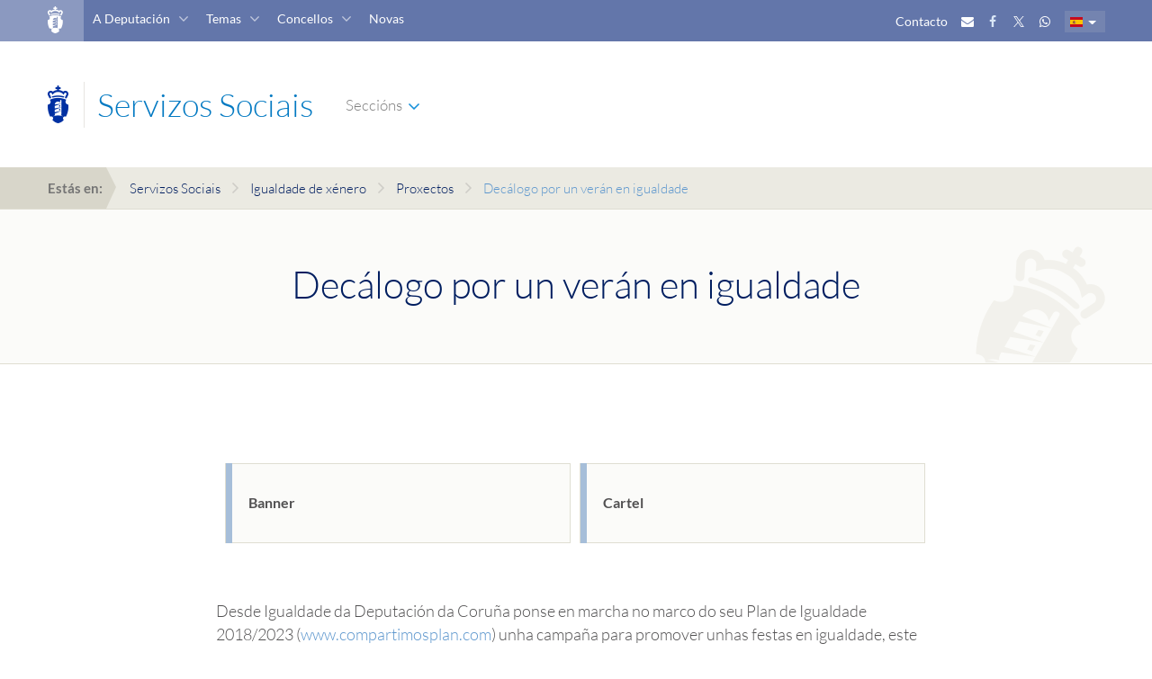

--- FILE ---
content_type: text/html; charset=UTF-8
request_url: https://www.dacoruna.gal/servizos-sociais/area-igualdade/proxectos/decalogo-por-un-veran-igualdade
body_size: 9128
content:
<!DOCTYPE html>
<html  class="no-js" lang="ga">

<head>
  <meta charset="utf-8">
  <meta http-equiv="x-ua-compatible" content="ie=edge">
  <title>
    Decálogo por un verán en igualdade  </title>
  <meta name="description" content="">
  <meta name="viewport" content="width=device-width, initial-scale=1">
  <link rel="icon" href="/themes/nuevo-diseno/images/favicon/favicon.ico" sizes="any">
  <link rel="icon" href="/themes/nuevo-diseno/images/favicon/favicon.svg" type="image/svg+xml">
  <link rel="apple-touch-icon" href="/themes/nuevo-diseno/images/favicon/apple-touch-icon.png">
  <link href="/themes/nuevo-diseno/fonts/lato.css" rel="stylesheet" />

  <script type="text/javascript" src="/themes/nuevo-diseno/js/vendor/jquery.min.js"></script>
  <script type="text/javascript" nonce="aWwR_OJtHr9AzQkUmB58RwAAAVc">
    $=jQuery.noConflict();
    jq19=$;
  </script>

  <script type="text/javascript" src="/themes/nuevo-diseno/js/vendor/popper.min.js"></script>
  <script type="text/javascript"   src="/themes/nuevo-diseno/js/vendor/bootstrap.min.js"></script>

  <link rel="stylesheet" href="/themes/nuevo-diseno/css/application.css" />
  <script type="text/javascript" src="/themes/nuevo-diseno/js/vendor/owl.carousel.min.js"></script>
  <script type="text/javascript" src="/themes/nuevo-diseno/js/vendor/affix.min.js"></script>
  <script type="text/javascript" src="/themes/nuevo-diseno/js/vendor/jquery.waypoints.min.js"></script>
  <script type="text/javascript" src="/themes/nuevo-diseno/js/vendor/jquery.mmenu.js"></script>
  <script type="text/javascript" src="/themes/nuevo-diseno/js/vendor/chosen.jquery.min.js"></script>
  <script type="text/javascript" src="/themes/nuevo-diseno/js/vendor/bootstrap-datepicker.min.js"></script>
  <script type="text/javascript" src="/themes/nuevo-diseno/js/locales/bootstrap-datepicker.es.min.js"></script>
  <script type="text/javascript" src="/themes/nuevo-diseno/js/locales/bootstrap-datepicker.ga.min.js"></script>
  <script type="text/javascript" src="/themes/nuevo-diseno/js/application.js"></script>

<!-- Matomo -->
<!-- Matomo -->
<script type="text/javascript" nonce="aWwR_OJtHr9AzQkUmB58RwAAAVc">
  var _paq = window._paq = window._paq || [];
  /* tracker methods like "setCustomDimension" should be called before "trackPageView" */
  _paq.push(["setDocumentTitle", document.domain + "/" + document.title]);
  // _paq.push(["setCookieDomain", "*.www.dacoruna.gal"]);
  _paq.push(["setCookieDomain", "*.dacoruna.gal"]);
  _paq.push(['trackPageView']);
  _paq.push(['enableLinkTracking']);
  (function() {
    var u="//analitica.dacoruna.gal/";
    _paq.push(['setTrackerUrl', u+'matomo.php']);
    _paq.push(['setSiteId', '2']);
    var d=document, g=d.createElement('script'), s=d.getElementsByTagName('script')[0];
    g.async=true; g.src=u+'matomo.js'; s.parentNode.insertBefore(g,s);
  })();
<!-- End Matomo Code -->

  $(document).ready(function(){
    $("a[href*='download_file']").each(function(){$(this).addClass("matomo_download"); } );
  });
// }
</script>
<!-- End Matomo Code -->

  
<meta http-equiv="content-type" content="text/html; charset=UTF-8" />
<title>Deputación de A Coruña :: Decálogo por un verán en igualdade</title>
<meta name="description" content="" />

<script type="text/javascript" nonce="aWwR_OJtHr9AzQkUmB58RwAAAVc">
var CCM_DISPATCHER_FILENAME = '/index.php';var CCM_CID = 14263;var CCM_EDIT_MODE = false;var CCM_ARRANGE_MODE = false;var CCM_IMAGE_PATH = "/concrete/images";
var CCM_TOOLS_PATH = "/index.php/tools/required";
var CCM_BASE_URL = "https://www.dacoruna.gal";
var CCM_REL = "";

</script>

<link rel="stylesheet" type="text/css" href="/blocks/page_list/templates/lista-apartados/styles/view.css">
<link rel="stylesheet" type="text/css" href="/blocks/page_list/templates/lista-apartados/styles/iconos.css">
<script type="text/javascript" src="/blocks/page_list/templates/lista-apartados/javascript/view.js"></script>
<script type="text/javascript" src="/blocks/page_list/templates/lista-apartados/javascript/selectivizr-min.js"></script>
<link rel="stylesheet" type="text/css" href="/blocks/search/templates/busqueda-seccion/view.css" />
<link rel="stylesheet" type="text/css" href="/blocks/cuadro_texto/view.css" />
<script type="text/javascript" src="/blocks/cuadro_texto/view.js"></script>
<script type="text/javascript" src="/blocks/cuadro_texto/js/jquery.backgroundSize.js"></script>
<script type="text/javascript" src="/blocks/search/templates/live-search/view.js"></script>
<link rel="stylesheet" type="text/css" href="/blocks/search/templates/live-search/css/busqueda.css" />
<link rel="stylesheet" type="text/css" href="/blocks/autonav/templates/menu-navegacion-portada-seccion/view.css" />
<link rel="stylesheet" type="text/css" href="/blocks/autonav/templates/nuevo-diseno-menu-lateral/view.css" />
<link rel="stylesheet" type="text/css" href="/blocks/content/templates/menu-global/view.css" />
<link rel="stylesheet" type="text/css" href="/packages/multiple_domains/blocks/multiple_domains_autonav/templates/menu-navegacion-portada-seccion/view.css" />
<link rel="stylesheet" type="text/css" href="/blocks/content/templates/ancho/view.css" />

</head>
<body class=" estilo-home estilo-servizos-sociais estilo-area-igualdade estilo-proxectos estilo-decalogo-por-un-veran-igualdade estilo-home-servizos-sociais-area-igualdade-proxectos-decalogo-por-un-veran-igualdade "   >

    <div class="wrapper">

    <header class="c-header--module">
  <div class="c-header--overlay c-header--overlay-blue">
  <div class="container">
    <div class="row">
      <div class="col-xs-48 u-vertically--align">
        <div class="c-header__logo">
          <a href="https://www.dacoruna.gal" title="Ir a Deputación">
            <img src="/themes/nuevo-diseno/images/deputacion.png" alt="Deputación Coruña" class="positive" />
            <img src="/themes/nuevo-diseno/images/deputacion_negative.png" alt="Deputación Coruña" class="negative" />
            <img src="/themes/nuevo-diseno/images/deputacion_white.png" alt="Deputación Coruña" class="white" />
          </a>
        </div>

        <div class="c-header__links">
          <div class="c-main__header_links">
  <div class="u-inline-block">
          <a href="https://www.dacoruna.gal/direct/listin-telefonico" title="Ir a Contacto">Contacto</a>
    <a href="https://www.dacoruna.gal/correo" title="Ir a Correo"><i class="fa fa-envelope" aria-hidden="true"></i></a>
    <a href="https://www.facebook.com/DeputacionCoruna" title="Ir a Facebook"><i class="fa fa-facebook" aria-hidden="true"></i></a>
    <a href="https://twitter.com/DepuCoruna" title="Ir a Twitter"><i class="fa fa-twitter" aria-hidden="true"></i></a>
    <a href="https://www.dacoruna.gal/whatsapp" title="Ir a Whatsapp"><i class="fa fa-whatsapp" aria-hidden="true"></i></a>
   <!-- 
   <a class="c-header__search" data-backdrop="false" href="#" data-toggle="modal" data-target="#c-live__search" title="Abrir buscador"><img src="/themes/nuevo-diseno/images/lupa_buscador.png"></a>

   -->
  </div>

  <div id="lang-selector" class="c-language__selector">
  <div class="dropdown">
    <a class="dropdown-toggle" title="Mostrar idiomas" type="button" id="language-selector" data-toggle="dropdown" aria-haspopup="true" aria-expanded="true">
                <img class="lang-es" src="/themes/nuevo-diseno/images/bandera_es.png" alt="Castellano">
          <span class="caret"></span>
    </a>

    <ul class="dropdown-menu" aria-labelledby="language-selector">
      <li>
        <a  href="#" title="Ir a Castellano">
                       <img class="lang-gl" src="/themes/nuevo-diseno/images/bandera_ga.png" alt="Galego">
                </a>
      </li>
    </ul>
  </div>
</div>

</div>
<div class="visible-xs hidden-md">

</div>
          <div class="c-header__main_link">
            <a href="https://www.dacoruna.gal" title="Ir a Deputación">
              Deputacion da Coruña
            </a>
          </div>

          <div class="c-header__information">
            <a class="c-header__show_information" href="#" title="Mostrar información extra">!</a>
          </div>

          <div class="c-header__main_search">
  <a class="c-header__search" data-backdrop="false" href="#" title="Abrir buscador" data-toggle="modal" data-target="#c-live__search"><img src="/themes/nuevo-diseno/images/lupa_buscador.png"></a>
</div>


          <div class="c-header__nav">
            <nav class="bottom-links">
              <button class="hamburger hamburger--spring" type="button">
                <span class="hamburger-box">
                  <span class="hamburger-inner"></span>
                </span>
              </button>

              <ul>
                <li class="with--children">
                  <a href="#" title="Ir a Deputación">A Deputación</a>
                  <div class="c-nav__second_level">
                    <div class="container u-container--nav">
                      
	<div class='bloque-contenido menu-global'><div class="c-nav__columns"><div class="c-nav__column"><ul><li><a title="Organización" href="https://www.dacoruna.gal/organizacion/">Organización</a><ul><li><a title="Órganos de goberno" href="https://www.dacoruna.gal/organizacion/deputados#/">Órganos de Goberno</a></li><li><a title="Grupos Políticos" href="https://www.dacoruna.gal/organizacion/grupos-politicos/">Grupos Políticos</a></li><li><a href="https://www.cciacoruna.com/index.php?idioma=gl">Consorcio Provincial Contraincendios</a></li></ul></li></ul></div><div class="c-nav__column"><ul><li><a title="Economía e facenda" href="https://www.dacoruna.gal/economia-facenda/">Economía e Facenda</a><ul><li><a title="Orzamentos e modificacións" href="https://www.dacoruna.gal/economia-facenda/orzamentos-e-modificacins/">Orzamentos</a></li><li><a title="Orzamentos e modificacións" href="https://www.dacoruna.gal/economia-facenda/conta-xeral/">Conta xeral</a></li><li><a title="Control financeiro" href="https://www.dacoruna.gal/economia-facenda/control-financeiro/">Control financeiro</a></li><li><a title="Informes" href="https://www.dacoruna.gal/economia-facenda/informes/">Informes</a></li><li><a title="Documentos" href="https://www.dacoruna.gal/economia-facenda/documentos/">Documentos</a></li><li><a title="Consorcio Provincial contra Incendios e Salvamento da Coruña" href="https://www.dacoruna.gal/economia-facenda/consorcio-provincial-contra-incendios-e-salvamento-da-coruna/">Outros Entes</a></li><li><a href="/economia-facenda/fondos-europe/" title="Fondos Europeos">Fondos Next Generation</a></li></ul></li></ul></div><div class="c-nav__column"><ul><li><a title="Ir a Sede Electrónica" href="https://sede.dacoruna.gal">Sede Electrónica</a></li><li><a title="Ir a BOP" href="https://bop.dacoruna.gal">BOP</a></li></ul></div><div class="c-nav__column"><ul><li><a title="Actas dos Órganos Colexiados" href="https://www.dacoruna.gal/documentacion/actas-dos-organos-colexiados/">Actas</a></li><li><a href="https://plenos.dacoruna.gal/" target="_blank">Mediateca: Plenos</a></li><li><a title="Ordenanzas e Regulamentos" href="https://sede.dacoruna.gal/sxc/gl/portal_transparencia/Relevancia_Juridica/Normativa/OrdenanzasyReglamentos/OrdenanzasyReglamentos.html">Ordenanzas</a></li><li><a title="Impresos Oficiais" href="https://www.dacoruna.gal/documentacion/impresos-oficiais/">Impresos Oficiais</a></li><li><a title="Imaxe corporativa" href="https://www.dacoruna.gal/documentacion/logos/">Imaxe Corporativa</a></li></ul></div><div class="c-nav__column"><ul><li><a title="Formación" href="https://www.dacoruna.gal/formacion/">Formación</a></li><li><a title="Recursos Humanos" href="/recursos-humanos/">Recursos Humanos</a><ul><li style="display: inline !important;"><a title="Selección de Personal Temporal" href="/recursos-humanos/documentos/">Selección de persoal temporal</a></li><li><a title="Oferta de emprego público" href="https://dacoruna.convoca.online/">Oferta de emprego público</a></li><li style="display: inline !important;"><a title="RPT, cadro de persoal e organigrama" href="/recursos-humanos/rpt-cadro-persoal-e-organigrama/">RPT, cadro de persoal e organigrama</a></li></ul></li></ul></div><div class="c-nav__column"><ul><li><a title="Contratación" href="https://www.dacoruna.gal/contratacion/">Contratación</a><ul><li><a title="Perfil do Contratante" href="https://www.dacoruna.gal/contratacion/perfil-do-contratante/">Perfil del contratante</a></li><li><a title="Documentos" href="https://www.dacoruna.gal/contratacion/documentos/">Pregos tipo e documentos</a> </li></ul></li><li><a title="Ir a Portal de Transparencia" href="https://sede.dacoruna.gal/gl/portal_transparencia/">Transparencia</a></li><li><a title="Atención á Cidadanía" href="https://www.dacoruna.gal/atencion-cidada">Atención cidadá</a></li></ul></div></div><script type="text/javascript">// <![CDATA[
$(document).ready(function() {
  $('.c-main__header_links a:contains("Contacto")').attr('href', 'https://www.dacoruna.gal/direct/listin-telefonico');

});
// ]]></script></div><script type="text/javascript" nonce="aWwR_OJtHr9AzQkUmB58RwAAAVc">
$(document).ready(function(){
	if (typeof enlaceCorregidoMenuGlobal=='undefined'){
		$(".bloque-contenido a").not('[href^="http"],[href^="https"],[href^="mailto:"],[href^="#"]').each(function() {
	      $(this).attr('href', function(index, value) {
	          if (typeof value != 'undefined') {
								if (value.substr(0,1) !== "/") {
		              value = window.location.pathname + value;
		          	}
							}
	          return "https://www.dacoruna.gal" + value;
	      });
	  });
		$(".bloque-contenido.menu-global a").each(function(){
			$(this).attr('href', function(index, value) {
				inicioQueryString='?';
				marcador="";
				if (value.indexOf('?') > -1) {
				   inicioQueryString="&";
				}
				// si hay hash
				if (value.indexOf('#') > -1) {
					separador=value.split("#");
					value=separador[0];
					marcador="#"+separador[1];
				}

				return value+inicioQueryString+marcador;
			});


		});
		enlaceCorregidoMenuGlobal=true;
	}
});

$(document).ready(function() {
  var paginaActualDominio = window.location.hostname;
  var urlNuevoDominio = new URL("https://www.dacoruna.gal");
  var nuevoDominio = urlNuevoDominio.hostname;
  
  console.log("Dominio:"+"https://www.dacoruna.gal");
  $('.menu-global a').each(function() {
    var enlace = $(this).attr('href');
    if (enlace) {
      try {
        var urlEnlace = new URL(enlace);
        if (urlEnlace.hostname === paginaActualDominio) {
          urlEnlace.hostname = nuevoDominio;
          $(this).attr('href', urlEnlace.toString());
        }
      } catch (e) {
        // Si el enlace no es una URL válida, lo ignoramos
      }
    }
  });
});

</script>
                    </div>
                  </div>
                </li>

                <li class="with--children">
                  <a href="#" title="Ir a Temas">Temas</a>
                  <div class="c-nav__second_level">
                    <div class="container u-container--nav">
                      
	<div class='bloque-contenido menu-global'><div class="c-nav__columns"><div class="c-nav__column"><ul><li><a title="Servizos Sociais" href="https://www.dacoruna.gal/servizos-sociais/">Servizos Sociais</a><ul><li><a title="Servizos Sociais Municipais" href="https://www.dacoruna.gal/servizos-sociais/servizos-sociais-municipais/">Servizos Sociais Municipais</a></li><li><a title="Subvencións nominativas" href="https://www.dacoruna.gal/servizos-sociais/subvencions-nominativas/">Subvencións</a></li><li><a title="Impresos e Documentación" href="https://www.dacoruna.gal/servizos-sociais/impresos-e-documentacion/">Documentación</a></li></ul></li><li><a title="Área de Igualdade" href="https://www.dacoruna.gal/servizos-sociais/area-igualdade/">Igualdade</a><ul><li><a title="Proxectos" href="https://www.dacoruna.gal/servizos-sociais/area-igualdade/proxectos/">Proxectos</a></li><li><a title="Premios e Concursos" href="https://www.dacoruna.gal/servizos-sociais/area-igualdade/premios-e-concursos/">Premios e concursos</a></li></ul></li><li><a title="Memoria diversa" href="https://www.dacoruna.gal/servizos-sociais/area-igualdade/proxectos/iv-congreso-memoria-diversa/">Memoria diversa</a></li></ul></div><div class="c-nav__column"><ul><li><a title="Servizos Tributarios" href="https://www.dacoruna.gal/servizos-tributarios/">Servizos Tributarios</a><ul><li><a title="Normativa" href="https://www.dacoruna.gal/servizos-tributarios/normativa/">Normativa</a></li><li><a title="Oficina Virtual" href="https://www.dacoruna.gal/servizos-tributarios/oficina-virtual/">Oficina Virtual Tributaria</a></li><li><a title="Documentos" href="https://www.dacoruna.gal/servizos-tributarios/documentos/">Documentación</a></li><li><a title="Ir a Oficinas" href="https://www.dacoruna.gal/atencion-cidada/canle-atencion/canle-atencion/#Atencion+ao+Contribuinte">Oficinas</a></li><li><a title="Servizos restrinxidos" href="https://www.dacoruna.gal/servizos-tributarios/servizos-restrinxid/">Servizos Restrinxidos</a></li><li><a title="Entidades colaboradoras" href="https://www.dacoruna.gal/servizos-tributarios/entidades-colaboradoras/">Entidades Colaboradoras</a></li></ul></li></ul></div><div class="c-nav__column"><ul><li><a title="Emprego" href="https://www.dacoruna.gal/emprego">Emprego</a></li><li><a title="Desenvolvemento Territorial e Transición Ecolóxica" href="https://www.dacoruna.gal//desenvolvemento-territorial-medio-ambiente/">Transición Ecolóxica</a><ul><li><a title="Medioambiente" href="/desenvolvemento-territorial-transicion-ecoloxica/desenvolvemento-territorial-e-transicion-ecoloxica/medioambiente/">Medioambiente</a></li><li><a title="Cooperación" href="/desenvolvemento-territorial-transicion-ecoloxica/cooperacion/">Cooperación</a></li><li><a href="/desenvolvemento-territorial-transicion-ecoloxica/desenvolvemento-territorial-e-transicion-ecoloxica/oficina-transicion-enerxetica/" title="Oficina de Transición Enerxética">Oficina Transición Enerxética</a></li><li><a href="/desenvolvemento-territorial-transicion-ecoloxica/oficina-next/" title="Oficina Next">Oficina Next</a></li><li><a href="https://redecoworking.pel.gal/">Rede Coworking</a></li></ul></li></ul></div><div class="c-nav__column"><ul><li><a title="Cultura" href="https://www.dacoruna.gal/cultura/">Cultura</a><ul><li><a title="Rede Cultural da Deputación da Coruña" href="https://www.dacoruna.gal/cultura/rede-cultural/">Rede Cultural</a></li><li><a title="Premios" href="https://www.dacoruna.gal/cultura/premios/">Premios</a></li><li><a title="Publicacións" href="https://www.dacoruna.gal/cultura/publicacions/">Publicacións</a></li><li><a title="Patrimonio" href="https://www.dacoruna.gal/patrimonio/">Patrimonio</a></li><li><a title="Subvencións" href="https://www.dacoruna.gal/subvencions/">Subvencións</a></li><li><a title="Programación propia" href="https://www.dacoruna.gal/cultura/subvencions-2/">Programación propia</a></li><li><a title="Contacto" href="https://www.dacoruna.gal/cultura/subvencions-2-2/">Contacto</a></li></ul></li><li><a href="https://www.dacoruna.gal/educacion">Educación</a><ul><li><a title="Bolsas" href="https://www.dacoruna.gal/cultura/bolsas/">Bolsas e premios</a></li><li><a title="Conservatorio Profesional de Danza" href="https://www.dacoruna.gal/conservatorio-profesional-danza/">Conservatorio de Danza</a></li></ul></li></ul></div><div class="c-nav__column"><ul><li><a title="Deporte" href="/deportes/">Deporte</a><ul><li><a title="Bolsas" href="/deportes/bolsas/">Bolsas a deportistas</a></li></ul></li><li><a title="Ir a Portada Turismo" href="https://turismo.dacoruna.gal/">Turismo</a></li><li><a href="/arquivo/" title="Arquivo">Arquivo</a></li><li><a title="Biblioteca" href="/biblioteca/">Biblioteca</a></li><li><a title="Normalización" href="https://www.dacoruna.gal/normalizacion-linguistica/">Lingua</a><ul><li><a title="Funcións" href="https://www.dacoruna.gal/normalizacion-linguistica/funcions/">Funcións</a></li><li><a title="Normativa" href="https://www.dacoruna.gal/normalizacion-linguistica/normativa/">Normativa</a></li><li><a title="Recursos para o galego" href="https://www.dacoruna.gal/normalizacion-linguistica/recursos-para-o-galego/">Recursos</a></li><li><a title="Ir a Tradutor" href="https://tradutor.dacoruna.gal">Tradutor</a></li></ul></li></ul></div><div class="c-nav__column"><ul><li><a title="Subvencións" href="https://www.dacoruna.gal/subvencions/">Subvencións</a></li><li><a href="/vias-e-obras/" title="Vías e Obras">Catálogo de Estradas</a></li><li><a href="/avance-dixital/" title="Avance Dixital">Avance Dixital</a><ul><li><a href="https://www.dacoruna.gal/index.php/download_file/view/64421/14263/" title="Estrategia Digital vs FINAL Gallego.pdf">Estratexia Dixital</a></li><li><a href="https://concellodixital.dacoruna.gal/">Concello Dixital</a></li><li><a href="/avance-dixital/ciberseguridade/" title="Ciberseguridade">Ciberseguridade</a></li></ul></li></ul></div></div><script type="text/javascript">// <![CDATA[
$(document).ready(function () {
    var paginaActualDominio = window.location.hostname;
    var nuevoDominio = 'www.dacoruna.gal';
    $('.menu-global a').each(function () {
      var enlace = $(this).attr('href');
      if (enlace) {
        try {
          var urlEnlace = new URL(enlace);
          if (urlEnlace.hostname === paginaActualDominio) {
            urlEnlace.hostname = nuevoDominio;
            $(this).attr('href', urlEnlace.toString());
          }
        } catch (e) {
          // Si el enlace no es una URL válida, lo ignoramos
        }
      }
    });
  });
// ]]></script></div><script type="text/javascript" nonce="aWwR_OJtHr9AzQkUmB58RwAAAVc">
$(document).ready(function(){
	if (typeof enlaceCorregidoMenuGlobal=='undefined'){
		$(".bloque-contenido a").not('[href^="http"],[href^="https"],[href^="mailto:"],[href^="#"]').each(function() {
	      $(this).attr('href', function(index, value) {
	          if (typeof value != 'undefined') {
								if (value.substr(0,1) !== "/") {
		              value = window.location.pathname + value;
		          	}
							}
	          return "https://www.dacoruna.gal" + value;
	      });
	  });
		$(".bloque-contenido.menu-global a").each(function(){
			$(this).attr('href', function(index, value) {
				inicioQueryString='?';
				marcador="";
				if (value.indexOf('?') > -1) {
				   inicioQueryString="&";
				}
				// si hay hash
				if (value.indexOf('#') > -1) {
					separador=value.split("#");
					value=separador[0];
					marcador="#"+separador[1];
				}

				return value+inicioQueryString+marcador;
			});


		});
		enlaceCorregidoMenuGlobal=true;
	}
});

$(document).ready(function() {
  var paginaActualDominio = window.location.hostname;
  var urlNuevoDominio = new URL("https://www.dacoruna.gal");
  var nuevoDominio = urlNuevoDominio.hostname;
  
  console.log("Dominio:"+"https://www.dacoruna.gal");
  $('.menu-global a').each(function() {
    var enlace = $(this).attr('href');
    if (enlace) {
      try {
        var urlEnlace = new URL(enlace);
        if (urlEnlace.hostname === paginaActualDominio) {
          urlEnlace.hostname = nuevoDominio;
          $(this).attr('href', urlEnlace.toString());
        }
      } catch (e) {
        // Si el enlace no es una URL válida, lo ignoramos
      }
    }
  });
});

</script>
                    </div>
                  </div>

                </li>

                <li class="with--children">
                  <a href="#" title="Ir a Concellos">Concellos</a>
                  <div class="c-nav__second_level">
                    <div class="container u-container--nav">
                      
	<div class='bloque-contenido menu-global'><div class="c-nav__columns"><div class="c-nav__column"><ul><li><a title="Directorio" href="https://www.dacoruna.gal/direct/directorio-concellos">Directorio</a></li><li><a title="Plans Concellos" href="https://www.dacoruna.gal/plans-concellos/">Plans</a></li></ul></div><div class="c-nav__column"><ul><li><a title="Ir a Ordenanzas" href="https://sede.dacoruna.gal/subtel/ordenanzas/buscador">Ordenanzas</a></li><li><a title="Asistencia Económica a Concellos" href="/asistencia-economica-concellos/">Asistencia económica</a></li></ul></div><div class="c-nav__column"><ul><li><a title="Ir a Web Eiel" href="https://webeiel.dacoruna.gal">Web EIEL</a></li><li><a href="https://concellodixital.dacoruna.gal/">Concello dixital</a></li></ul></div><div class="c-nav__column"><ul><li><a title="Plans Concellos" href="https://www.dacoruna.gal/plans-concellos/#Modelo+de+carteis+de+obra">Modelos de carteis de obras</a></li></ul></div><div class="c-nav__column"><ul><li><a title="Subvencións" href="https://www.dacoruna.gal/subvencions/">Subvencións</a></li></ul></div><div class="c-nav__column"><ul><li><a title="Ir a Sedes electrónicas municipais" href="https://entidadeslocais.dacoruna.gal">Sedes electrónicas municipais</a></li></ul></div></div></div><script type="text/javascript" nonce="aWwR_OJtHr9AzQkUmB58RwAAAVc">
$(document).ready(function(){
	if (typeof enlaceCorregidoMenuGlobal=='undefined'){
		$(".bloque-contenido a").not('[href^="http"],[href^="https"],[href^="mailto:"],[href^="#"]').each(function() {
	      $(this).attr('href', function(index, value) {
	          if (typeof value != 'undefined') {
								if (value.substr(0,1) !== "/") {
		              value = window.location.pathname + value;
		          	}
							}
	          return "https://www.dacoruna.gal" + value;
	      });
	  });
		$(".bloque-contenido.menu-global a").each(function(){
			$(this).attr('href', function(index, value) {
				inicioQueryString='?';
				marcador="";
				if (value.indexOf('?') > -1) {
				   inicioQueryString="&";
				}
				// si hay hash
				if (value.indexOf('#') > -1) {
					separador=value.split("#");
					value=separador[0];
					marcador="#"+separador[1];
				}

				return value+inicioQueryString+marcador;
			});


		});
		enlaceCorregidoMenuGlobal=true;
	}
});

$(document).ready(function() {
  var paginaActualDominio = window.location.hostname;
  var urlNuevoDominio = new URL("https://www.dacoruna.gal");
  var nuevoDominio = urlNuevoDominio.hostname;
  
  console.log("Dominio:"+"https://www.dacoruna.gal");
  $('.menu-global a').each(function() {
    var enlace = $(this).attr('href');
    if (enlace) {
      try {
        var urlEnlace = new URL(enlace);
        if (urlEnlace.hostname === paginaActualDominio) {
          urlEnlace.hostname = nuevoDominio;
          $(this).attr('href', urlEnlace.toString());
        }
      } catch (e) {
        // Si el enlace no es una URL válida, lo ignoramos
      }
    }
  });
});

</script>
                    </div>
                  </div>

                </li>

                <li>
                  <a href="/novas" title="Ir a Novas">Novas</a>
                </li>

              </ul>
            </nav>
          </div>
        </div>
      </div>
    </div>
  </div>
</div>
  <div class="c-header__top">
  <div class="container">
    <div class="row">
      <div class="col-xs-48 u-flex u-vertically--align">
        <div class="c-header__logo">
          <a href="https://www.dacoruna.gal" title="Ir a página de Deputación Coruña">
            <img src="/themes/nuevo-diseno/images/deputacion_azul.png" class="blue-logo" alt="Deputación Coruña" />
            <img src="/themes/nuevo-diseno/images/deputacion_seccion_white.png" class="white-logo" alt="Deputación Coruña" />
          </a>

          <span class="u-h3 xu-color--five">
            Servizos Sociais          </span>
        </div>

        
<div class="c-header__nav">
  <nav class="bottom-links">
    <button class="hamburger hamburger--spring" type="button">
      <span class="hamburger-box">
        <span class="hamburger-inner"></span>
      </span>
    </button>
    <ul>
      <li class="with--children">
        <a href="#">Seccións</a>
        <div class="menu-seccion c-nav__second_level"><div class="container u-container--nav"><div class="c-nav__columns"><div class="c-nav__column"><ul><li><a href="/servizos-sociais/subvencions/">Subvencións</a></li><li><a href="/servizos-sociais/subvencions-nominativas1/">Subvencións nominativas</a></li><li><a href="/servizos-sociais/subvencions-nominativas/">Convocatorias de subvencións</a></li><li><a href="/servizos-sociais/area-igualdade/">Igualdade de xénero</a></li></ul></div><div class="c-nav__column"><ul><li><a href="/servizos-sociais/servizos-sociais-municipais/">Servizos Sociais Municipais</a></li><li><a href="/servizos-sociais/impresos-e-documentacion/">Impresos e Documentación</a></li><li><a href="/servizos-sociais/area-diversidade-funcional/">Área de Diversidade Funcional</a></li><li><a href="/servizos-sociais/area-drogodependencias-e-outros-trastornos-aditivos/">Trastornos Aditivos</a></li></ul></div><div class="c-nav__column"><ul><li><a href="/servizos-sociais/area-inclusion-social/">Inclusión social</a></li><li><a href="/servizos-sociais/area-familia-e-infancia/">Familia e infancia</a></li><li><a href="/servizos-sociais/area-persoas-maiores/">Persoas maiores</a></li><li><a href="/servizos-sociais/voluntariado-social/">Voluntariado Social</a></li></ul></div><div class="c-nav__column"><ul><li><a href="/servizos-sociais/axudas-benestar-social/">Axudas Benestar Social</a></li><li><a href="/servizos-sociais/premios-entidades-sociais/">Premio boas prácticas</a></li><li><a href="/servizos-sociais/plan-dos-servizos-sociais/">Plan dos Servizos Sociais</a></li></ul></div></div></div></div>      </li>
    </ul>
  </nav>
</div>
      </div>
    </div>
  </div>
</div>
</header>
    <main class="c-main ">

      <section class=" c-subheader--interior">
        <header class=" col-xs-48 col-48">
          <div class="c-breadcrumbs"><div class="container"><span class="c-breadcrumbs__initial">Estás en:</span><a href="/servizos-sociais/" target="_self">Servizos Sociais</a> <span class="c-breadcrumbs__separator"></span> <a href="/servizos-sociais/area-igualdade/" target="_self">Igualdade de xénero</a> <span class="c-breadcrumbs__separator"></span> <a href="/servizos-sociais/area-igualdade/proxectos/" target="_self">Proxectos</a> <span class="c-breadcrumbs__separator"></span> Decálogo por un verán en igualdade</div></div>    <div id="HTMLBlock50031" class="HTMLBlock">
    <script>
$(document).ready(function() {
  $("a:contains('Cita previa')").remove();
});
</script>    </div>

          <div class="c-header__title">
            <div class="container">
              
              <div class="c-header__title--content">
                <h1 class="u-text--center position-relative">Decálogo por un verán en igualdade</h1>
              </div>
            </div>
          </div>
        </header>
      </section>

      <section>
        <div class="container min-vh-50">
          		

<style media="screen">

	.icono-svg>svg, .c-card-sede--mini img {
		////height:30px;
		////width:auto;
	}

	.c-card-sede--medium img {
		//height:30px;
		//width:auto;
		//filter:invert(100%);
		//opacity:.6;
	}
	.icono-svg svg {
		width: auto;
    max-width: 40px;
    max-height: 40px;
    height: 40px;
		opacity:.6;
		margin-right: 10px;
		//fill:#a9bed6;
	}

	.c-card-sede--medium {
		margin: 10px 10px 12px 10px;
		//vertical-align: middle;
	}

	.icono-svg svg {
		//max-width: 40px;
	}
	@media (min-width: 1024px){
		.internet-explorer .c-card-template--3items .c-card-sede--medium {
			max-width: 32%;
		}
	}
	@media (max-width: 1023px){
		.internet-explorer .c-card-template--4items .c-card-sede--medium {
			//width: 48%;
		}
	}
	/*
	@media (max-width: 1024px){
		.internet-explorer .c-card-template--4items .c-card-sede--medium {
			width: 50%;
		}
	}
*/
</style>
			<div class="c-separator"></div>
					<div class="accesos-directos-sede row">
						<div class="container u-container--stretch">

							
		    <div class="c-card-sede--medium col-xs-48 col-md-24 u-flex">
      <a href="https://www.dacoruna.gal/index.php/download_file/34093/14263/">
								<!--
        	<img src="https://www.dacoruna.gal/themes/nuevo-diseno/images/home/iconos/icono_deputacion.png">
				-->
								        Banner      </a>
    </div>
		    <div class="c-card-sede--medium col-xs-48 col-md-24 u-flex">
      <a href="https://www.dacoruna.gal/index.php/download_file/34092/14263/">
								<!--
        	<img src="https://www.dacoruna.gal/themes/nuevo-diseno/images/home/iconos/icono_deputacion.png">
				-->
								        Cartel      </a>
    </div>
		</div>
</div>
<div class="c-separator"></div>
	<style>

		</style>


<style media="screen">
	.c-section .bloque-contenido:first-of-type {
		margin-top: 50px;
	}
</style>

<div class='bloque-contenido container u-container--stretch'><div><p>Desde Igualdade da Deputación da Coruña ponse en marcha no marco do seu Plan de Igualdade 2018/2023 (<a href="https://www.compartimosplan.com/" target="_blank" data-saferedirecturl="https://www.google.com/url?q=https://www.compartimosplan.com&amp;source=gmail&amp;ust=1594463534221000&amp;usg=AFQjCNGuFQLPWTKK3_AIshdSB_TJK6xfDg">www.compartimosplan.com</a>) unha campaña para promover unhas festas en igualdade, este proxecto comezou no Nadal de 2019, continuo no Entroido 2020 e finaliza co Decálogo por un verán en igualdade.</p><p>O Verán é un tempo de diversión, descanso e desconexión. Polo que é importante fomentar a concienciación sobre a necesidade de fomentar a corresponsabilidade dando respiro as persoas que desenvolven as funcións de coidados habitualmente. Tamén é importante rachar cos estereotipos sexistas, non ser cómplice dos comentarios machistas, denunciar a violencia de xénero e a discriminación que sofren moitas persoas por mor da diversidade sexual.</p><p>É un tempo de oportunidades, para coidar conscientemente a nosa linguaxe de xeito mais inclusiva, para favorecer a conciliación da vida non só laboral, senón tamén da familiar e persoal, de educar en igualdade desde a familia, procurar novos modelos de masculinidade e de ser responsable coa situación actual que estamos vivindo, que incide especialmente nas desigualdades sociais e de xénero.</p><i>Esta acción pertence a unha das medidas da área estratéxica 3: Cambio de valores para unha sociedade igualitaria, inclusiva e diversa,  do Plan de Igualdade Provincial 2019-2023, (Pleno Outubro de 2019).<a href="https://www.dacoruna.gal/servizos-sociais/area-igualdade/compartimos-plan?utm_source=Banner&amp;utm_campaign=Contidos%20%20%20%20%20%20%20%20%20%20%20%20%20%20%20%20%20%20%20%20destacados&amp;utm_medium=Web" target="_blank" data-saferedirecturl="https://www.google.com/url?q=https://www.dacoruna.gal/servizos-sociais/area-igualdade/compartimos-plan?utm_source%3DBanner%26utm_campaign%3DContidos%2520%2520%2520%2520%2520%2520%2520%2520%2520%2520%2520%2520%2520%2520%2520%2520%2520%2520%2520%2520destacados%26utm_medium%3DWeb&amp;source=gmail&amp;ust=1594463534221000&amp;usg=AFQjCNEpas5DVDgJ1QKXvfjky7Hs2ocV4Q"> Preme aqui para consultar o plan.</a><br /></i></div><div></div><div><i><br /></i></div></div>
      </div>

      </section>
      <!-- Servizos Sociais -->      
<div class="modal c-live__search" id="c-live__search" tabindex="-1" role="dialog" >
    <div class="modal-dialog" role="document">
      <div class="modal-content">
        <div class="modal-body">
          <div class="container u-container--stretch">
            <div class="row">
              <div class="col-xs-48">
                <button type="button" class="c-live__search_close close" data-dismiss="modal" aria-label="Close">
                  <span aria-hidden="true"></span> Cerrar
                </button>

                <form class="form-inline" action="https://www.dacoruna.gal/buscar/" method="get">
                  <label for="search" class="c-block">
                    <input type="text" class="form-control" id="search" name="query" placeholder="">
                  </label>

                  <button type="submit" class="btn c-search__form_submit">Buscar</button>
                                    <div id="path_selector" class="form-group">
                    <div class="row form-group form-check  mr-1">
                      <div class="col-md-48">
                        <label class="form-check-label">
                          <input class="form-check-input" type="radio" name="search_paths" id="search_pathsCompleto" value="/">
                          en toda a web
                        </label>
                      </div>
                    </div>
                    
                      <div class="row form-group form-check">
                        <div class="col-md-48">
                          <label class="form-check-label">
                            <input class="form-check-input" type="radio" name="search_paths" id="search_pathsSeccion" value="/servizos-sociais" checked>
                            en Servizos Sociais                          </label>
                        </div>
                      </div>

                                      </div>
                                  </form>
              </div>
            </div>
          </div>

          <div class="container u-container--stretch">
            <div class="row">
              <div class="col-48">
                <p class="u-h2 u-text--center">Pode que atopes interesante algún destes contidos:</p>
              </div>
            </div>
          </div>

          <div class="container">
            <div class="row">
              <div class="col-xs-48 col-sm-24">
                <div class="c-live__search_results paginas">
                  <p><strong>Páxinas</strong></p>

                </div>
              </div>

              <div class="col-xs-48 col-sm-24">
                <div class="c-live__search_results noticias">
                  <p><strong>Novas</strong></p>


                </div>
              </div>
            </div>
          </div>
        </div>
      </div>
    </div>
  </div>


<footer class="c-footer">
  <div class="c-footer__top">
    <div class="container">
      <div class="row">
        <div class="col-xs-24 col-sm-19">
          <p class="u-h5">Temas</p>
          <div class="row">
            <div class="col-xs-48 col-sm-22">
              <p><a href="https://www.dacoruna.gal/formacion">Formación</a></p>
              <p><a href="https://www.dacoruna.gal/recursos-humanos">Recursos Humanos</a></p>
              <p><a href="https://www.dacoruna.gal/plans">Concellos</a></p>
              <p><a href="https://www.dacoruna.gal/servizos-sociais">Servizos Sociais</a></p>
              <p><a href="https://www.dacoruna.gal/deportes">Deportes</a></p>
              <p><a href="https://www.dacoruna.gal/cultura">Cultura</a></p>
              <p><a href="https://www.dacoruna.gal/biblioteca/">Biblioteca</a></p>
              <p><a href="https://arquivo.dacoruna.gal">Arquivo</a></p>
              <p><a href="https://www.dacoruna.gal/atencion-cidada/">Atención Cidadá</a></p>
            </div>

            <div class="col-xs-48 col-sm-22 offset-sm-2">
              <p><a href="https://www.dacoruna.gal/conservatorio-profesional-danza">Conservatorio Profesional de Danza</a></p>
              <p><a href="https://www.iespugaramon.com/ies-puga-ramon/">IES Puga Ramón</a></p>
              <p><a href="https://iesrosaliamera.gal/">IES Rosal&iacute;a Mera</a></p>
              <p><a href="https://turismo.dacoruna.gal/">Turismo</a></p>
              <p><a href="https://www.dacoruna.gal/patrimonio/">Patrimonio</a></p>
              <p><a href="https://emprego.dacoruna.gal/">Plan de Emprego</a></p>
              <p><a href="https://www.dacoruna.gal/normalizacion/">Lingua</a></p>
              <p><a href="https://www.dacoruna.gal/medioambiente">Medio Ambiente</a></p>
            </div>
          </div>
        </div>

        <div class="col-xs-24 col-sm-28">
          <div class="row">
            <div class="col-xs-48 col-sm-24 col-md-18">
              <p class="u-h5">Servizos electr&oacute;nicos</p>
              <p><a href="https://www.dacoruna.gal/subvencions">Subvenci&oacute;ns</a></p>
              <p><a href="https://sede.dacoruna.gal/"><apertium-notrans>Sede electrónica</apertium-notrans></a></p>
              <p><a href="https://bop.dacoruna.gal/">Boletín Oficial</a></p>
              <p><a href="https://www.dacoruna.gal/servizos-tributarios/oficina-virtual">Oficina Virtual Tributaria</a></p>
              <p><a href="https://www.dacoruna.gal/contratacion/">Perfil do Contratante</a></p>
              <p><a href="https://sede.dacoruna.gal/gl/portal_transparencia/">Portal de Transparencia</a></p>
              <p><a href="https://sede.dacoruna.gal/subtel/dir/cambiocontrasinal">Cambio de contrasinal</a></p>
              <p><a href="https://www.dacoruna.gal/cita-previa">Cita previa</a></p>
            </div>

            <div class="col-xs-48 col-sm-24 col-md-29">
              <div class="c-footer__top_social_share">
                <p class="u-h5">Séguenos en:</p>
                <a href="https://www.facebook.com/DeputacionCoruna" title="facebook"><i class="fa fa-facebook" aria-hidden="true"></i></a>
                <a href="https://twitter.com/DepuCoruna" title="twitter"><i class="fa fa-twitter" aria-hidden="true"></i></a>
              </div>
            </div>
          </div>
        </div>
      </div>
    </div>
  </div>

  <div class="c-footer__bottom">
  <div class="container">
    <div class="row">
      <div class="c-footer__bottom_left">
        <p>2026 &copy; <strong>Deputación Provincial de A Coruña</strong>. <em>Todos os dereitos reservados</em></p>
      </div>

      <div class="c-footer__bottom_right">
        <p>
          <a href="https://maps.google.es/maps/ms?t=h&ie=UTF8&hl=es&msa=0&msid=210477752755132538887.000496f6bf966cf2be0cc&ll=43.368735,-8.400024&spn=0.001201,0.00284&z=19&iwloc=00049d18dbf6ec8cdec66" title="Localización" rel="nofollow">Localización</a>
          <a href="https://www.dacoruna.gal/direct/listin-telefonico" title="Directorio" rel="nofollow">Directorio</a>
          <a href="https://sede.dacoruna.gal/sxc/gl/privacidad/index.html" title="Política de privacidade" rel="nofollow">Política de privacidade </a>
          <a href="https://www.dacoruna.gal/accesos-directos/aviso-legal/" title="Aviso legal" rel="nofollow">Aviso legal</a>
          <a href="https://www.dacoruna.gal/mapa" title="Mapa da web" rel="nofollow">Mapa da web</a>
        </p>
      </div>
    </div>
  </div>
</div>

</footer>

    </main>

  </div>

</body>

</html>


--- FILE ---
content_type: text/css
request_url: https://www.dacoruna.gal/blocks/page_list/templates/lista-apartados/styles/iconos.css
body_size: 1599
content:
/*

  AUTOICONS for FontAwesome
  Author: Andre Firchow - https://firchow.net

/**********************************************************/


/* Include the 'FontAwesome' (https://fontawesome.io) icon font if not already included within other styles */
@font-face {
  font-family: 'FontAwesome';
/*  src: url('../fonts/fontawesome-webfont.eot?v=4.0.3');
  src: url('../fonts/fontawesome-webfont.eot?#iefix&v=4.0.3') format('embedded-opentype'), url('../fonts/fontawesome-webfont.woff?v=4.0.3') format('woff'), url('../fonts/fontawesome-webfont.ttf?v=4.0.3') format('truetype'), url('../fonts/fontawesome-webfont.svg?v=4.0.3#fontawesomeregular') format('svg');
*/
  font-weight: normal;
  font-style: normal;
}


/**********************************************************
  GLOBAL STYLES
*/

.titulo-apartado a {
  display: inline-block;
  text-decoration: none;
  -webkit-font-smoothing: antialiased;
  -moz-osx-font-smoothing: grayscale;
}

.titulo-apartado a:before,
.titulo-apartado.add-extension a:after {
  font-weight: normal;
  line-height: 1;
}

.titulo-apartado a:before {
  margin: 0 .3em 0 .1em;
  font-family: FontAwesome;
  font-style: normal;
  font-size: 3em;
  position:absolute;
  opacity:0.35;
  z-index:-1;
}

.titulo-apartado.add-extension a:after {
  margin-left: .3em;
  font-style: italic;
  font-size: 70%;
  opacity: .7;
}

.titulo-apartado a.no-titulo-apartado:before,
.titulo-apartado a.no-titulo-apartado:after {
  content: " " !important;
}


/**********************************************************
  SETTING UP THE CONTENT
*/

/*--------------------------------------------------------
  SELECT BY EXTENSION (FILE TYPES) */

/* Adobe PDF */
.titulo-apartado [href$="pdf/"]:before { content: "\f1c1"; }
.titulo-apartado [href$=".pdf"]:before { content: "\f1c1"; }
.titulo-apartado.add-extension [href$=".pdf"]:after { content: "[PDF]"; }

/* Text-Files like Word or .txt */
.titulo-apartado [href$="doc/"]:before,
.titulo-apartado [href$="odt/"]:before,
.titulo-apartado [href$=".doc"]:before,
.titulo-apartado [href$=".rtf"]:before,
.titulo-apartado [href$=".txt"]:before { content: "\f0f6"; }
/*
.titulo-apartado.add-extension [href$=".doc"]:after { content: "[DOC]"; }
.titulo-apartado.add-extension [href$=".rtf"]:after { content: "[RTF]"; }
.titulo-apartado.add-extension [href$=".txt"]:after { content: "[TXT]"; }
*/

/* Excel-Files */
.titulo-apartado [href$=".XLS"]:before,
.titulo-apartado [href$=".xls"]:before,
.titulo-apartado [href$=".XLSX"]:before,
.titulo-apartado [href$=".xlsx"]:before,
.titulo-apartado [href$=".csv"]:before,
.titulo-apartado [href$=".xlw"]:before,
.titulo-apartado [href$=".xlt"]:before { content: "\f0ce"; }

/*
.titulo-apartado.add-extension [href$=".xls"]:after { content: "[XLS]"; }
.titulo-apartado.add-extension [href$=".csv"]:after { content: "[CSV]"; }
.titulo-apartado.add-extension [href$=".xlw"]:after { content: "[XLW]"; }
.titulo-apartado.add-extension [href$=".xlt"]:after { content: "[XLT]"; }
*/

/* Feeds */
.titulo-apartado [href$=".rss"]:before,
.titulo-apartado [href$=".atom"]:before { content: "\f09e"; }

.titulo-apartado.add-extension [href$=".rss"]:after { content: "[RSS]"; }
.titulo-apartado.add-extension [href$=".atom"]:after { content: "[ATOM]"; }

/* Compressed File-Types */
.titulo-apartado [href$=".zip"]:before,
.titulo-apartado [href$=".gz"]:before,
.titulo-apartado [href$=".rar"]:before,
.titulo-apartado [href$=".gzip"]:before,
.titulo-apartado [href$=".tar"]:before { content: "\f066"; }

.titulo-apartado.add-extension [href$=".zip"]:after { content: "[ZIP]"; }
.titulo-apartado.add-extension [href$=".gz"]:after { content: "[GZ]"; }
.titulo-apartado.add-extension [href$=".rar"]:after { content: "[RAR]"; }
.titulo-apartado.add-extension [href$=".gzip"]:after { content: "[GZIP]"; }
.titulo-apartado.add-extension [href$=".tar"]:after { content: "[TAR]"; }

/* Image Types */
.titulo-apartado [href$=".gif"]:before,
.titulo-apartado [href$=".jpg"]:before,
.titulo-apartado [href$=".jpeg"]:before,
.titulo-apartado [href$=".png"]:before,
.titulo-apartado [href$=".bmp"]:before,
.titulo-apartado [href$=".svg"]:before,
.titulo-apartado [href$=".eps"]:before { content: "\f03e"; }

.titulo-apartado.add-extension [href$=".gif"]:after { content: "[GIF]"; }
.titulo-apartado.add-extension [href$=".jpg"]:after { content: "[JPG]"; }
.titulo-apartado.add-extension [href$=".jpeg"]:after { content: "[JPEG]"; }
.titulo-apartado.add-extension [href$=".png"]:after { content: "[PNG]"; }
.titulo-apartado.add-extension [href$=".bmp"]:after { content: "[BMP]"; }
.titulo-apartado.add-extension [href$=".svg"]:after { content: "[SVG]"; }
.titulo-apartado.add-extension [href$=".eps"]:after { content: "[EPS]"; }

/* Audio Files */
.titulo-apartado [href$=".mp3"]:before,
.titulo-apartado [href$=".wav"]:before,
.titulo-apartado [href$=".ogg"]:before,
.titulo-apartado [href$=".wma"]:before,
.titulo-apartado [href$=".m4a"]:before { content: "\f026"; }

.titulo-apartado.add-extension [href$=".mp3"]:after { content: "[MP3]"; }
.titulo-apartado.add-extension [href$=".wav"]:after { content: "[WAV]"; }
.titulo-apartado.add-extension [href$=".ogg"]:after { content: "[OGG]"; }
.titulo-apartado.add-extension [href$=".wma"]:after { content: "[WMA]"; }
.titulo-apartado.add-extension [href$=".m4a"]:after { content: "[M4A]"; }

/* Video Files */
.titulo-apartado [href$=".mov"]:before,
.titulo-apartado [href$=".mpg"]:before,
.titulo-apartado [href$=".mpeg"]:before,
.titulo-apartado [href$=".mp4"]:before,
.titulo-apartado [href$=".wmv"]:before,
.titulo-apartado [href$=".flv"]:before,
.titulo-apartado [href$=".avi"]:before { content: "\f03d"; }

.titulo-apartado.add-extension [href$=".mov"]:after { content: "[MOV]"; }
.titulo-apartado.add-extension [href$=".mpg"]:after { content: "[MPG]"; }
.titulo-apartado.add-extension [href$=".mpeg"]:after { content: "[MPEG]"; }
.titulo-apartado.add-extension [href$=".mp4"]:after { content: "[MP4]"; }
.titulo-apartado.add-extension [href$=".wmv"]:after { content: "[WMV]"; }
.titulo-apartado.add-extension [href$=".flv"]:after { content: "[FLV]"; }
.titulo-apartado.add-extension [href$=".avi"]:after { content: "[AVI]"; }

/* Vcard */
.titulo-apartado [href$=".vcard"]:before { content: "\f09d"; }
.titulo-apartado.add-extension [href$=".vcard"]:after { content: "[VCARD]"; }

/* iCal */
.titulo-apartado [href$=".ical"]:before { content: "\f073"; }
.titulo-apartado.add-extension [href$=".ical"]:after { content: "[ICAL]"; }

/* Code */
.titulo-apartado [href$=".js"]:before,
.titulo-apartado [href$=".json"]:before,
.titulo-apartado [href$=".css"]:before { content: "\f121"; }

.titulo-apartado.add-extension [href$=".js"]:after { content: "[JS]"; }
.titulo-apartado.add-extension [href$=".json"]:after { content: "[JSON]"; }
.titulo-apartado.add-extension [href$=".css"]:after { content: "[CSS]"; }


/*--------------------------------------------------------
  SELECT BY URL */

.titulo-apartado [href*="twitter.com/"]:before { content: "\f099"; }
.titulo-apartado [href*="facebook.com/"]:before { content: "\f09a"; }
.titulo-apartado [href*="plus.google.com/"]:before { content: "\f0d5"; }
.titulo-apartado [href*="youtube.com/"]:before { content: "\f167"; }
.titulo-apartado [href*="vimeo.com/"]:before { content: "\f194"; }
.titulo-apartado [href*="dribbble.com/"]:before { content: "\f17d"; }
.titulo-apartado [href*="flickr.com/"]:before { content: "\f16e"; }
.titulo-apartado [href*="github.com/"]:before { content: "\f09b"; }
.titulo-apartado [href*="stackoverflow.com/"]:before { content: "\f16c"; }
.titulo-apartado [href*="pinterest.com/"]:before { content: "\f0d2"; }
.titulo-apartado [href*="instagram.com/"]:before { content: "\f16d"; }
.titulo-apartado [href*="linkedin.com/"]:before { content: "\f0e1"; }
.titulo-apartado [href*="skype.com/"]:before,
.titulo-apartado [href^="skype:"]:before { content: "\f17e"; }
.titulo-apartado [href*="tumblr.com/"]:before { content: "\f173"; }
.titulo-apartado [href*="xing.com/"]:before { content: "\f168"; }

.titulo-apartado [href^="callto:"]:before,
.titulo-apartado [href^="tel:"]:before { content: "\f095"; }
.titulo-apartado [href^="facetime:"]:before { content: "\f179"; }
.titulo-apartado [href^="view-source:"]:before { content: "\f121"; }
.titulo-apartado [href^="mailto:"]:before { content: "\f003"; }
.titulo-apartado [href^="#"]:before { content: "\f01a"; }
.titulo-apartado [href^="https://"]:before { content: "\f0c1"; }

/*--------------------------------------------------------
  SELECT BY ATTRIBUTE */

.titulo-apartado [rel="prev"]:before { content: "\f104"; }
.titulo-apartado [rel="next"]:before { content: "\f105"; }
.titulo-apartado [rel="help"]:before { content: "\f128"; }
.titulo-apartado [rel="search"]:before { content: "\f002"; }
.titulo-apartado [rel="alternate"]:before { content: "\f042"; }
.titulo-apartado [rel="author"]:before { content: "\f007"; }
.titulo-apartado [rel="tag"]:before { content: "\f02b"; }
.titulo-apartado [rel="bookmark"]:before { content: "\f097"; }
.titulo-apartado [rel="license"]:before { content: "\f155"; }
.titulo-apartado [rel="chapter"]:before { content: "\f039"; }
.titulo-apartado [rel="prefetch"]:before { content: "\f01e"; }

.titulo-apartado [download]:before { content: "\f019"; }
.titulo-apartado [target="_blank"]:before { content: "\f0c5"; }


--- FILE ---
content_type: text/css
request_url: https://www.dacoruna.gal/blocks/cuadro_texto/view.css
body_size: 4056
content:
@charset "UTF-8";
.cuadro-texto > .boton-fantasma {
  width: auto;
  height: 100%;
  transition: opacity .5s ease; }
  .cuadro-texto > .boton-fantasma .titulo h2 {
    text-align: center; }
  .cuadro-texto > .boton-fantasma > .cuadro-background {
    width: 100%;
    height: 100%;
    position: relative;
    padding: 10px;
    background-size: 100% 100%;
    background-repeat: no-repeat;
    clear: both;
    min-height: 40px;
    padding: 1px;
    max-width: 100%;
    margin-left: 0%; }
  .cuadro-texto > .boton-fantasma .contenido-cuadro {
    margin: auto;
    position: relative;
    height: 100%;
    width: 100%;
    display: table;
    padding: 10px 10px;
    transition: opacity .5s ease; }
    .cuadro-texto > .boton-fantasma .contenido-cuadro .titulo {
      display: table-cell;
      vertical-align: middle;
      text-align: center;
      padding: 0;
      margin-bottom: 0; }
    .cuadro-texto > .boton-fantasma .contenido-cuadro .p {
      text-align: center;
      margin: 0;
      display: inline-block;
      margin: auto;
      text-transform: uppercase;
      letter-spacing: 5px;
      font-weight: 100;
      font-size: 1vw;
      line-height: 2.5vw; }
  .cuadro-texto > .boton-fantasma .pin {
    background-image: none; }
.cuadro-texto.tercio > .boton-fantasma > .cuadro-background, .cuadro-texto.medio > .boton-fantasma > .cuadro-background, .cuadro-texto.cuarto > .boton-fantasma > .cuadro-background {
  width: 100%; }
.cuadro-texto.entero > .boton-fantasma > .cuadro-background {
  width: 100%;
  min-height: 60px; }

.fila-postits {
  margin-top: 20px;
  min-height: 200px;
  display: block; }

.cuadro-texto .postit .contenido-cuadro {
  padding: 16px 1% 25px 3%; }
.cuadro-texto .postit .background {
  z-index: -1; }
.cuadro-texto .postit.amarillo .cuadro-background {
  background-image: url("images/postit.png"); }
.cuadro-texto .postit.marron .cuadro-background {
  background-image: url("images/postit-marron-sin-pin-recortado-con-transparencia.png");
  color: #663b18;
  filter: progid:DXImageTransform.Microsoft.AlphaImageLoader(src='/blocks/cuadro_texto/images/postit-marron-sin-pin-recortado-con-transparencia.png', sizingMethod='scale');
  -ms-filter: "progid:DXImageTransform.Microsoft.AlphaImageLoader(src='/blocks/cuadro_texto/images/postit-marron-sin-pin-recortado-con-transparencia.png', sizingMethod='scale')"; }
.cuadro-texto .postit.rosa .cuadro-background {
  background-image: url("images/postit-rosa-sin-pin-recortada-con-transparencia.png");
  color: #f68814;
  filter: progid:DXImageTransform.Microsoft.AlphaImageLoader(src='/blocks/cuadro_texto/images/postit-rosa-sin-pin-recortada-con-transparencia.png', sizingMethod='scale');
  -ms-filter: "progid:DXImageTransform.Microsoft.AlphaImageLoader(src='/blocks/cuadro_texto/images/postit-rosa-sin-pin-recortada-con-transparencia.png', sizingMethod='scale')"; }
.cuadro-texto .postit.verde .cuadro-background {
  background-image: url("images/postit-verdoso-sin-pin-recortada-con-transparencia.png");
  color: black;
  filter: progid:DXImageTransform.Microsoft.AlphaImageLoader(src='/blocks/cuadro_texto/images/postit-verdoso-sin-pin-recortada-con-transparencia.png', sizingMethod='scale');
  -ms-filter: "progid:DXImageTransform.Microsoft.AlphaImageLoader(src='/blocks/cuadro_texto/images/postit-verdoso-sin-pin-recortada-con-transparencia.png', sizingMethod='scale')"; }
.cuadro-texto .postit.verde a {
  color: black; }

.pin {
  background-image: url("images/pin.png");
  background-repeat: no-repeat;
  width: 50px;
  text-align: center;
  height: 25px;
  margin-left: 44%;
  margin-top: -25px;
  background-size: 50%; }

.minipostit.cuadro-texto {
  min-height: 40px;
  margin-top: -50px;
  width: 12.5%;
  padding: 0.3%;
  position: relative;
  z-index: 1;
  margin-right: -12.5%; }
  .minipostit.cuadro-texto .titulo, .minipostit.cuadro-texto .descripcion {
    margin-left: -28px; }
  .minipostit.cuadro-texto > div {
    width: 100%;
    min-height: 40px;
    z-index: 2;
    position: relative; }
.minipostit .cuadro-background {
  background-image: url("images/postit-rosa-sin-pin-recortada-con-transparencia.png");
  color: #f68814;
  filter: progid:DXImageTransform.Microsoft.AlphaImageLoader(src='/blocks/cuadro_texto/images/postit-rosa-sin-pin-recortada-con-transparencia.png', sizingMethod='scale');
  -ms-filter: "progid:DXImageTransform.Microsoft.AlphaImageLoader(src='/blocks/cuadro_texto/images/postit-rosa-sin-pin-recortada-con-transparencia.png', sizingMethod='scale')";
  padding: 1px 40px 16px 40px; }
.minipostit .pin {
  margin-left: 28%;
  background-size: 40% 40%;
  margin-bottom: -15px;
  margin-top: -14px; }

.octavo .pin {
  margin-left: 28%;
  background-size: 40% 40%;
  margin-bottom: -15px;
  margin-top: -14px; }

.ficha .cuadro-background {
  background-image: url("images/ficha.png"); }

.postit .titulo, .ficha .titulo {
  width: 100%;
  height: 100%; }

.postit .titulo h2, .ficha .titulo h2 {
  margin: 0px;
  padding: 5px;
  font-size: 14px;
  font-weight: bolder;
  color: #0079c2; }

.cuadro-texto .rombo {
  margin: 0;
  -webkit-transform: rotate(45deg);
  -moz-transform: rotate(45deg);
  -ms-transform: rotate(45deg);
  -sand-transform: rotate(45deg);
  transform: rotate(45deg); }
  .cuadro-texto .rombo .background {
    max-height: 150%;
    max-width: 150%;
    height: 150%;
    width: 150%;
    top: 50%;
    left: -25%;
    -webkit-transform: translateY(-50%) rotate(-45deg);
    -ms-transform: translateY(-50%) rotate(-45deg);
    transform: translateY(-50%) rotate(-45deg);
    overflow: hidden;
    background-position: 50% 50% !important; }
  .cuadro-texto .rombo .cuadro-background {
    border-radius: 3px;
    display: none;
    padding: 16px;
    position: relative;
    overflow: hidden;
    min-height: 0; }
  .cuadro-texto .rombo .contenido-cuadro {
    position: relative;
    top: 50%;
    -webkit-transform: translateY(-50%);
    -ms-transform: translateY(-50%);
    transform: translateY(-50%);
    padding: 0px; }
  .cuadro-texto .rombo .titulo {
    position: relative;
    top: 47%;
    -webkit-transform: translateY(0%) rotate(-45deg);
    -ms-transform: translateY(0%) rotate(-45deg);
    transform: translateY(0%) rotate(-45deg);
    padding: 0px;
    text-align: center; }
    .cuadro-texto .rombo .titulo h2 {
      font-size: 2vw; }
    .cuadro-texto .rombo .titulo p {
      text-align: center; }

#barra-iconos.barra-rombos {
  min-height: 150px;
  width: auto;
  padding: 15px 25%;
  background-color: white;
  padding-top: 15px;
  margin-top: 0px; }
  #barra-iconos.barra-rombos .cuadro-texto .background {
    margin-left: 39%; }
  #barra-iconos.barra-rombos .cuadro-texto .rombo .cuadro-background:hover {
    transform: scale(1.005) translateX(-0.5px);
    background-color: #14b591;
    box-shadow: 10px 10px 50px #092847 inset, -10px -10px 50px #092847 inset; }

/* Hexágono */
.hexagono .contenido-cuadro {
  position: relative;
  top: 50%;
  -webkit-transform: translateY(-50%);
  -ms-transform: translateY(-50%);
  transform: translateY(-50%);
  padding: 0px; }

.cuadro-texto .hexagono {
  margin: 0;
  background-repeat: no-repeat;
  background-position: 50% 50%;
  background-size: auto 125%;
  position: relative;
  text-align: center;
  zoom: 1;
  margin-top: 29%;
  display: none;
  transition: transform 0.2s ease-in; }
  .cuadro-texto .hexagono .titulo h2 {
    text-align: center;
    font-size: 2em; }
  .cuadro-texto .hexagono .titulo p {
    text-align: center; }
  .cuadro-texto .hexagono:hover {
    transform: scale(1.05);
    z-index: 1000; }
  .cuadro-texto .hexagono .cuadro-background {
    border-radius: 4px;
    max-width: 100%;
    padding: 5%;
    border-right: 1px solid white;
    border-left: 1px solid white; }
  .cuadro-texto .hexagono .corner-1, .cuadro-texto .hexagono .corner-2 {
    position: absolute;
    top: 0;
    left: 0;
    width: 100%;
    height: 100%;
    background: inherit;
    overflow: hidden;
    backface-visibility: hidden;
    border-radius: 4px;
    border-right: 1px solid white;
    border-left: 1px solid white; }
  .cuadro-texto .hexagono .corner-1 {
    z-index: 0;
    -webkit-transform: rotate(60deg);
    -moz-transform: rotate(60deg);
    -ms-transform: rotate(60deg);
    -sand-transform: rotate(60deg);
    transform: rotate(60deg);
    width: 100%; }
  .cuadro-texto .hexagono .corner-2 {
    z-index: 0;
    -webkit-transform: rotate(-60deg);
    -moz-transform: rotate(-60deg);
    -ms-transform: rotate(-60deg);
    -sand-transform: rotate(-60deg);
    transform: rotate(-60deg);
    width: 100%; }
  .cuadro-texto .hexagono .background {
    position: absolute;
    left: 0;
    top: 0;
    z-index: 0;
    background-position: 50% 50% !important;
    background-size: cover; }

.circulo {
  -webkit-transform-style: preserve-3d;
  -moz-transform-style: preserve-3d;
  transform-style: preserve-3d;
  transition: transform .3s ease; }
  .circulo:hover {
    transform: scale(1.1); }
  .circulo .cuadro-background {
    border-radius: 50%;
    padding: 0;
    display: none;
    background-origin: content-box;
    position: relative; }
  .circulo .background {
    width: 100%;
    height: 100%;
    left: 0%;
    top: 50%;
    -webkit-transform: translateY(-50%);
    -ms-transform: translateY(-50%);
    transform: translateY(-50%);
    position: absolute;
    z-index: 0;
    background-size: 49%;
    background-repeat: no-repeat;
    background-position: center;
    background-size: cover !important;
    background-position: 50% 50% !important;
    overflow: hidden;
    border-radius: 50%; }
  .circulo .imagen-fondo .titulo h2 {
    background-color: rgba(255, 255, 255, 0);
    border-radius: 10px; }
  .circulo .contenido-cuadro {
    position: relative;
    top: 50%;
    -webkit-transform: translateY(-50%);
    -ms-transform: translateY(-50%);
    transform: translateY(-50%);
    padding: 0px;
    z-index: 1; }
    .circulo .contenido-cuadro .titulo {
      font-size: 1em; }
  .circulo .titulo h2 {
    text-align: center;
    font-size: 1.5em;
    margin: auto;
    width: 100%; }
  .circulo .titulo p {
    text-align: center; }

.cuadro-texto.entero .foto {
  width: 30%; }
.cuadro-texto.entero .contenido-cuadro {
  width: 70%; }
.cuadro-texto .foto-texto .pin {
  display: none; }
.cuadro-texto .foto-texto .cuadro-background {
  padding: 0;
  background-origin: content-box;
  position: relative; }
  .cuadro-texto .foto-texto .cuadro-background .foto {
    margin-bottom: 10px;
    margin: auto; }
    .cuadro-texto .foto-texto .cuadro-background .foto img {
      left: 50%;
      position: relative;
      transform: translateX(-50%); }
.cuadro-texto .foto-texto .contenido-cuadro {
  position: relative;
  margin: auto;
  width: 95%;
  padding: 0px;
  color: #555; }
  .cuadro-texto .foto-texto .contenido-cuadro .titulo {
    font-size: 1em;
    padding: 0 10px;
    color: #555;
    margin-bottom: 10px;
    font-size: 1.2em; }
    .cuadro-texto .foto-texto .contenido-cuadro .titulo h2 {
      font-size: 1.1em; }
    .cuadro-texto .foto-texto .contenido-cuadro .titulo p {
      text-align: center; }

.centro .cuadro-background,
.cuadro-background {
  background-size: 100% 100%;
  background-repeat: no-repeat;
  clear: both;
  min-height: 100px;
  padding: 16px 40px; }

a .cuadro-texto .titulo {
  color: white; }

a .cuadro-texto .boton-fantasma {
  transition: background-color 0.5s ease, transform 0.5s ease; }
  a .cuadro-texto .boton-fantasma:hover {
    background-color: #efefef; }

.cuadro-texto {
  padding: 0;
  width: 32%;
  float: left;
  min-height: 70px;
  position: relative; }
  .cuadro-texto > div {
    width: 100%;
    min-height: 50px;
    margin: 20px; }
  .cuadro-texto > .icono {
    width: 100%;
    min-height: 50px; }
    .cuadro-texto > .icono .cuadro-background {
      opacity: 1;
      transition: opacity 0.2s ease-in; }
      .cuadro-texto > .icono .cuadro-background:hover {
        opacity: 0.75; }
  .cuadro-texto > .caja {
    width: auto;
    height: 100%;
    min-height: 30px;
    transition: opacity 0.5s ease; }
    .cuadro-texto > .caja .cuadro-background {
      width: 100%;
      height: 100%;
      position: relative;
      clear: both;
      min-height: 40px;
      max-width: 100%;
      margin-left: 0;
      background-size: 100% 100%;
      border-radius: 4px;
      background-repeat: no-repeat;
      padding: 0;
      overflow: auto; }
      .cuadro-texto > .caja .cuadro-background .background {
        z-index: -1;
        background-size: 100% auto !important;
        background-position-y: 50%; }
    .cuadro-texto > .caja .contenido-cuadro {
      margin: auto;
      position: relative;
      height: 100%;
      width: 100%;
      display: table;
      padding: 5px 10px; }
      .cuadro-texto > .caja .contenido-cuadro .titulo {
        display: table-cell;
        vertical-align: middle;
        text-align: left;
        padding: 0;
        margin-bottom: 0; }
        .cuadro-texto > .caja .contenido-cuadro .titulo p {
          text-align: left;
          margin-bottom: 0; }
          .cuadro-texto > .caja .contenido-cuadro .titulo p a {
            color: white;
            text-decoration: none; }
        .cuadro-texto > .caja .contenido-cuadro .titulo .fa {
          margin-right: 1em;
          font-size: 35px;
          vertical-align: middle; }
        .cuadro-texto > .caja .contenido-cuadro .titulo img {
          display: block;
          margin: auto;
          width: auto;
          height: 60px;
          margin-bottom: 15px; }
        .cuadro-texto > .caja .contenido-cuadro .titulo h2 {
          margin-bottom: 0; }
          .cuadro-texto > .caja .contenido-cuadro .titulo h2 .fa {
            margin-right: 1em;
            font-size: 35px;
            vertical-align: middle; }
          .cuadro-texto > .caja .contenido-cuadro .titulo h2 img {
            display: block;
            margin: auto;
            width: auto;
            height: 60px;
            margin-bottom: 15px; }
    .cuadro-texto > .caja:hover {
      opacity: 0.7; }
  .cuadro-texto > .imagen-pie-texto {
    width: auto;
    min-height: 120px;
    position: relative;
    transition: opacity 0.5s ease; }
    .cuadro-texto > .imagen-pie-texto .cuadro-background {
      width: 100%;
      min-height: 100%;
      position: absolute;
      padding: 0; }
      .cuadro-texto > .imagen-pie-texto .cuadro-background .background {
        z-index: -1;
        background-size: 100% auto !important;
        background-position-y: 50%; }
    .cuadro-texto > .imagen-pie-texto .contenido-cuadro {
      position: absolute;
      margin: auto;
      top: 0;
      width: 100%; }
      .cuadro-texto > .imagen-pie-texto .contenido-cuadro .titulo {
        vertical-align: middle;
        text-align: center;
        background-color: rgba(0, 0, 0, 0.5); }
        .cuadro-texto > .imagen-pie-texto .contenido-cuadro .titulo h2 {
          margin-bottom: 0;
          margin-top: 0;
          border-radius: 0; }
          .cuadro-texto > .imagen-pie-texto .contenido-cuadro .titulo h2 .fa {
            margin-right: 1em;
            font-size: 35px;
            vertical-align: middle; }
          .cuadro-texto > .imagen-pie-texto .contenido-cuadro .titulo h2 p {
            margin-bottom: 0;
            margin-top: 0; }
          .cuadro-texto > .imagen-pie-texto .contenido-cuadro .titulo h2 img {
            display: block;
            margin: auto;
            width: auto;
            height: 60px;
            margin-bottom: 15px; }
    .cuadro-texto > .imagen-pie-texto:hover {
      opacity: 0.7; }
  .cuadro-texto > .vacia {
    width: 100%;
    min-height: 50px;
    color: white; }
    .cuadro-texto > .vacia .cuadro-background {
      width: 100%;
      height: 100%;
      position: relative;
      clear: both;
      min-height: 40px;
      padding: 1px;
      max-width: 100%;
      margin-left: 0;
      background-size: 100% 100%;
      background-repeat: no-repeat; }
    .cuadro-texto > .vacia .background {
      z-index: -1;
      background-size: 100% auto !important;
      background-position-y: 50%; }
    .cuadro-texto > .vacia a {
      color: white; }
  .cuadro-texto .background {
    width: 100%;
    height: 100%;
    position: absolute;
    z-index: 0; }

.contenido-cuadro .titulo {
  font-size: 20px;
  margin-top: 0.1em; }

.quinto .contenido-cuadro .titulo {
  font-size: 1.1em;
  margin-top: 0.1em; }

.inclinacion-izquierda {
  -webkit-transform: rotate(-1.5deg);
  -moz-transform: rotate(-1.5deg);
  -ms-transform: rotate(-1.5deg);
  -sand-transform: rotate(-1.5deg);
  transform: rotate(-1.5deg); }

.inclinacion-derecha {
  -webkit-transform: rotate(2deg);
  -moz-transform: rotate(2deg);
  -ms-transform: rotate(2deg);
  -sand-transform: rotate(2deg);
  transform: rotate(2deg); }

.ficha .pin,
.vacia .pin,
.circulo .pin,
.hexagono .pin,
.rombo .pin,
.icono .pin,
.caja .pin,
.imagen-pie-texto .pin {
  background-image: none; }

.centro .imagen-pie-texto > .cuadro-background,
.imagen-pie-texto > .cuadro-background {
  background-size: 100% 100%;
  background-repeat: no-repeat;
  clear: both;
  min-height: 40px;
  padding: 1px; }

.centro .entero .imagen-pie-texto > .cuadro-background,
.imagen-pie-texto > .cuadro-background {
  max-width: 100%;
  margin-left: 0; }

#barra-iconos .ccm-block .cuadro-texto {
  width: 100%; }

.centro .icono > .cuadro-background,
.icono > .cuadro-background {
  background-size: 100% 100%;
  background-repeat: no-repeat;
  clear: both;
  min-height: 40px;
  max-width: 90%;
  padding: 16px 25%; }

.imagen-icono {
  max-width: 75%;
  margin-left: 5px;
  max-height: 35px; }

.imagen-fondo .titulo h2 {
  background-color: rgba(255, 255, 255, 0.6);
  border-radius: 10px; }

.posicion-derecha {
  float: right; }

.doceavo {
  width: 8.33%;
  padding: 0.33%; }

.octavo {
  width: 12.5%;
  padding: 0.3%; }

.quinto {
  width: 20%; }

.sexto {
  width: 16.66%; }

.cuarto {
  width: 25%; }

.tercio {
  width: 33.33%; }

.medio {
  width: 50%; }

.entero {
  width: 100%; }

.centro .entero .vacia > .cuadro-background,
.entero .vacia > .cuadro-background {
  max-width: 100%; }

.posicion-izquierda {
  float: left; }

.posicion-centro.sexto {
  width: 16.66%;
  margin-left: 41.6%;
  position: absolute; }
.posicion-centro.quinto {
  width: 20%;
  margin-left: 40%;
  position: absolute; }
.posicion-centro.cuarto {
  width: 25%;
  margin-left: 37%;
  position: absolute; }
.posicion-centro.tercio {
  width: 33.33%;
  margin-left: 33.33%;
  position: absolute; }
.posicion-centro.medio {
  width: 50%;
  margin-left: 25%;
  position: absolute; }

.ccm-block > .posicion-centro.medio, .ccm-block > .posicion-centro.tercio, .ccm-block > .posicion-centro.cuarto, .ccm-block > .posicion-centro.quinto, .ccm-block > .posicion-centro.sexto {
  position: relative;
  min-height: 200px; }

@media (max-width: 768px) {
  .quinto, .sexto, .cuarto {
    width: 50%; }

  .octavo {
    width: 25%; }

  .doceavo {
    width: 16.66%; }

  .tercio,
  .medio {
    width: 100%; }

  .minipostit.cuadro-texto {
    width: 100%;
    width: 100%;
    margin-top: 0;
    margin-left: 20px; }
    .minipostit.cuadro-texto .cuadro-background {
      padding: 1px 40px 48px 80px; }
    .minipostit.cuadro-texto .titulo {
      margin-left: 20px; }

  .posicion-centro.cuarto, .posicion-centro.tercio, .posicion-centro.medio, .posicion-centro.quinto, .posicion-centro.sexto {
    margin-left: 0;
    width: 100%;
    position: static; }

  .hexagono .cuadro-texto {
    margin-left: -50%; }

  .hexagono .titulo h2,
  .circulo .titulo h2,
  .rombo .titulo h2 {
    font-size: 12px;
    font-size: 1em; } }
@media (max-width: 600px) {
  .hexagono .titulo h2,
  .circulo .titulo h2,
  .rombo .titulo h2 {
    font-size: 15px;
    font-size: 1.2em; }

  .cuadro-texto .rombo {
    transform: rotate(0deg); }
    .cuadro-texto .rombo .contenido-cuadro {
      transform: rotate(0deg); }
      .cuadro-texto .rombo .contenido-cuadro .titulo {
        transform: rotate(0deg); }
    .cuadro-texto .rombo .background {
      -webkit-transform: translateY(-50%) rotate(0deg);
      -ms-transform: translateY(-50%) rotate(0deg);
      transform: translateY(-50%) rotate(0deg); }

  .rombo .cuadro-background {
    margin: auto; }

  .centro .icono > .cuadro-background,
  .icono > .cuadro-background {
    background-size: 100% 100%;
    background-repeat: no-repeat;
    clear: both;
    min-height: 40px;
    max-width: 90%;
    padding: 16px; } }
.cuadro-texto .raiz-llaves {
  vertical-align: middle;
  height: 100%;
  min-height: 100%;
  display: inline-block; }
.cuadro-texto ul.llaves {
  position: relative;
  padding: 0.5em 0.3em;
  margin: 0 1em 1em;
  display: inline-block;
  vertical-align: middle; }
  .cuadro-texto ul.llaves:before {
    content: '';
    position: absolute;
    right: 100%;
    top: 0;
    bottom: 0;
    width: 20px;
    background-size: 100% 100%; }
  .cuadro-texto ul.llaves > li {
    list-style: none; }

#barra-iconos {
  text-align: center;
  min-height: 75px;
  padding-left: 3%;
  padding-right: 3%;
  margin-bottom: 20px;
  background-color: #767676; }
  #barra-iconos div.cuadro-texto {
    display: inline-block;
    float: none;
    /* reset the text-align */
    text-align: left;
    /* inline-block space fix */
    margin-right: -4px; }
  #barra-iconos .ccm-global-area {
    margin-left: -10%;
    margin-right: -20%; }
  #barra-iconos div.cuadro-texto > .vacia .background,
  #barra-iconos div.cuadro-texto > .icono .background {
    height: 63%; }
  #barra-iconos div.cuadro-texto > .background {
    width: 50%;
    height: 50%; }
  #barra-iconos div.cuadro-texto > .icono {
    transition: opacity 0.5s ease; }
    #barra-iconos div.cuadro-texto > .icono:hover {
      opacity: 0.7; }

#banner {
  background-color: #eee;
  padding: 0 10px; }

.grupo_cuadro_texto {
  display: block;
  width: 100%; }
  .grupo_cuadro_texto.misma_altura .cuadro-texto {
    transition: opacity 0.5s ease;
    opacity: 0; }
  .grupo_cuadro_texto .grupo_cuadro_texto.grupo_iconos {
    margin-top: 40px;
    margin-bottom: 40px; }

@media (max-width: 1400px) {
  #barra-iconos {
    min-height: 60px; }
    #barra-iconos div.cuadro-texto {
      min-height: 58px; } }
/* página de postits */
/*
@media (max-width: 768px) {
  #tituloSeccion > h1 > .texto {
    font-size: 5vw; }
  #listado-barra-enlaces h2 {
    font-size: 4vw; }
  div {
    font-size: 3.6vw;
    line-height: 1.7em; }
  .cuadro-panel li {
    margin-top: 5vh; }
  .cuadro-derecha .col-sm-12 .col-xs-12 {
    .ficha, .postit, .mitad-postit, .mitad-ficha {
      width: 100%; } }
  .cuadro-izquierda {
    &.col-sm-12 .col-xs-12.ficha {
      width: 100%; }
    .col-sm-12 .col-xs-12 {
      .postit, .mitad-postit, .mitad-ficha {
        width: 100%; } } }
  .cuadro-centro {
    &.col-sm-12 .col-xs-12 .ficha {
      width: 100%;
      margin-left: 0; }
    .col-sm-12 .col-xs-12 {
      .postit, .mitad-postit, .mitad-ficha {
        width: 100%;
        margin-left: 0; } } }
  .cuadro-derecha, .cuadro-izquierda {
    width: 100%; }
  .cuadro-centro {
    width: 100%;
    margin-left: 0; }
  .centro {
    width: 100%;
    margin-left: 0%; }
  .cuadro-derecha {
    .postit, .mitad-postit, .ficha, .mitad-ficha {
      width: 100%; } }
  .cuadro-izquierda {
    .postit, .mitad-postit, .ficha, .mitad-ficha {
      width: 100%; } }
  .cuadro-centro {
    .postit, .mitad-postit, .ficha, .mitad-ficha {
      width: 100%;
      margin-left: 0; } } }


.raiz-llaves {
  vertical-align: middle;
  height: 100%;
  min-height: 100%;
  display: inline-block; }

.cuadro-panel ul.llaves {
  position: relative;
  padding: 0 0.3em;
  margin: 0.6em 0.4em;
  display: inline-block;
  vertical-align: middle; }

ul {
  &.llaves:before {
    content: '';
    position: absolute;
    right: 100%;
    top: 0;
    bottom: 0;
    width: 8px;
    margin-top: 0;
    background-image: url('images/llave-estrecha.png');
    background-size: 100% 100%; }
  &.llaves>li {
    list-style-type: none;
    line-height: 2em; } }

.cuadro-panel p.raiz-llaves {
  margin-top: 0; }
 */

/*# sourceMappingURL=view.css.map */


--- FILE ---
content_type: text/javascript
request_url: https://www.dacoruna.gal/blocks/cuadro_texto/js/jquery.backgroundSize.js
body_size: 2531
content:
/*
 * backgroundSize: A jQuery cssHook adding support for "cover" and "contain" to IE6,7,8
 *
 * Requirements:
 * - jQuery 1.7.0+
 *
 * Limitations:
 * - doesn't work with multiple backgrounds (use the :after trick)
 * - doesn't work with the "4 values syntax" of background-position
 * - doesn't work with lengths in background-position (only percentages and keywords)
 * - doesn't work with "background-repeat: repeat;"
 * - doesn't work with non-default values of background-clip/origin/attachment/scroll
 * - you should still test your website in IE!
 *
 * latest version and complete README available on Github:
 * https://github.com/louisremi/jquery.backgroundSize.js
 *
 * Copyright 2012 @louis_remi
 * Licensed under the MIT license.
 *
 * This saved you an hour of work?
 * Send me music http://www.amazon.co.uk/wishlist/HNTU0468LQON
 *
 */
(function($,window,document,Math,undefined) {

var div = $( "<div>" )[0],
	rsrc = /url\(["']?(.*?)["']?\)/,
	watched = [],
	positions = {
		top: 0,
		left: 0,
		bottom: 1,
		right: 1,
		center: .5
	};

// feature detection
if ( "backgroundSize" in div.style && !$.debugBGS ) { return; }

$.cssHooks.backgroundSize = {
	set: function( elem, value ) {
		var firstTime = !$.data( elem, "bgsImg" ),
			pos,
			$wrapper, $img;

		$.data( elem, "bgsValue", value );

		if ( firstTime ) {
			// add this element to the 'watched' list so that it's updated on resize
			watched.push( elem );

			$.refreshBackgroundDimensions( elem, true );

			// create wrapper and img
			$wrapper = $( "<div>" ).css({
				position: "absolute",
				zIndex: -1,
				top: 0,
				right: 0,
				left: 0,
				bottom: 0,
				overflow: "hidden"
			});

			$img = $( "<img>" ).css({
				position: "absolute"
			}).appendTo( $wrapper ),

			$wrapper.prependTo( elem );

			$.data( elem, "bgsImg", $img[0] );

			pos = ( 
				// Firefox, Chrome (for debug)
				$.css( elem, "backgroundPosition" ) ||
				// IE8
				$.css( elem, "backgroundPositionX" ) + " " + $.css( elem, "backgroundPositionY" )
			).split(" ");

			// Only compatible with 1 or 2 percentage or keyword values,
			// Not yet compatible with length values and 4 values.
			$.data( elem, "bgsPos", [ 
				positions[ pos[0] ] || parseFloat( pos[0] ) / 100, 
				positions[ pos[1] ] || parseFloat( pos[1] ) / 100
			]);

			// This is the part where we mess with the existing DOM
			// to make sure that the background image is correctly zIndexed
			$.css( elem, "zIndex" ) == "auto" && ( elem.style.zIndex = 0 );
			$.css( elem, "position" ) == "static" && ( elem.style.position = "relative" );

			$.refreshBackgroundImage( elem );

		} else {
			$.refreshBackground( elem );
		}
	},

	get: function( elem ) {
		return $.data( elem, "bgsValue" ) || "";
	}
};

// The background should refresh automatically when changing the background-image
$.cssHooks.backgroundImage = {
	set: function( elem, value ) {
		// if the element has a backgroundSize, refresh its background
		return $.data( elem, "bgsImg") ?
			$.refreshBackgroundImage( elem, value ) :
			// otherwise set the background-image normally
			value;
	}
};

$.refreshBackgroundDimensions = function( elem, noBgRefresh ) {
	var $elem = $(elem),
		currDim = {
			width: $elem.innerWidth(),
			height: $elem.innerHeight()
		},
		prevDim = $.data( elem, "bgsDim" ),
		changed = !prevDim ||
			currDim.width != prevDim.width ||
			currDim.height != prevDim.height;

	$.data( elem, "bgsDim", currDim );

	if ( changed && !noBgRefresh ) {
		$.refreshBackground( elem );
	}
};

$.refreshBackgroundImage = function( elem, value ) {
	var img = $.data( elem, "bgsImg" ),
		currSrc = ( rsrc.exec( value || $.css( elem, "backgroundImage" ) ) || [] )[1],
		prevSrc = img && img.src,
		changed = currSrc != prevSrc,
		imgWidth, imgHeight;

	if ( changed ) {
		img.style.height = img.style.width = "auto";

		img.onload = function() {
			var dim = {
				width: img.width,
				height: img.height
			};

			// ignore onload on the proxy image
			if ( dim.width == 1 && dim.height == 1 ) { return; }

			$.data( elem, "bgsImgDim", dim );
			$.data( elem, "bgsConstrain", false );

			$.refreshBackground( elem );

			img.style.visibility = "visible";

			img.onload = null;
		};

		img.style.visibility = "hidden";
		img.src = currSrc;

		if ( img.readyState || img.complete ) {
			img.src = "[data-uri]";
			img.src = currSrc;
		}

		elem.style.backgroundImage = "none";
	}
};

$.refreshBackground = function( elem ) {
	var value = $.data( elem, "bgsValue" ),
		elemDim = $.data( elem, "bgsDim" ),
		imgDim = $.data( elem, "bgsImgDim" ),
		$img = $( $.data( elem, "bgsImg" ) ),
		pos = $.data( elem, "bgsPos" ),
		prevConstrain = $.data( elem, "bgsConstrain" ),
		currConstrain,
		elemRatio = elemDim.width / elemDim.height,
		imgRatio = imgDim.width / imgDim.height,
		delta;

	if ( value == "contain" ) {
		if ( imgRatio > elemRatio ) {
			$.data( elem, "bgsConstrain", ( currConstrain = "width" ) );

			delta = Math.floor( ( elemDim.height - elemDim.width / imgRatio ) * pos[1] );

			$img.css({
				top: delta
			});

			// when switchin from height to with constraint,
			// make sure to release contraint on height and reset left
			if ( currConstrain != prevConstrain ) {
				$img.css({
					width: "100%",
					height: "auto",
					left: 0
				});
			}

		} else {
			$.data( elem, "bgsConstrain", ( currConstrain = "height" ) );

			delta = Math.floor( ( elemDim.width - elemDim.height * imgRatio ) * pos[0] );

			$img.css({
				left: delta
			});

			if ( currConstrain != prevConstrain ) {
				$img.css({
					height: "100%",
					width: "auto",
					top: 0
				});
			}
		}

	} else if ( value == "cover" ) {
		if ( imgRatio > elemRatio ) {
			$.data( elem, "bgsConstrain", ( currConstrain = "height" ) );

			delta = Math.floor( ( elemDim.height * imgRatio - elemDim.width ) * pos[0] );

			$img.css({
				left: -delta
			});

			if ( currConstrain != prevConstrain ) {
				$img.css({
					height:"100%",
					width: "auto",
					top: 0
				});
			}

		} else {
			$.data( elem, "bgsConstrain", ( currConstrain = "width" ) );

			delta = Math.floor( ( elemDim.width / imgRatio - elemDim.height ) * pos[1] );

			$img.css({
				top: -delta
			});

			if ( currConstrain != prevConstrain ) {
				$img.css({
					width: "100%",
					height: "auto",
					left: 0
				});
			}
		}
	}
}

// Built-in throttledresize
var $event = $.event,
	$special,
	dummy = {_:0},
	frame = 0,
	wasResized, animRunning;

$special = $event.special.throttledresize = {
	setup: function() {
		$( this ).on( "resize", $special.handler );
	},
	teardown: function() {
		$( this ).off( "resize", $special.handler );
	},
	handler: function( event, execAsap ) {
		// Save the context
		var context = this,
			args = arguments;

		wasResized = true;

        if ( !animRunning ) {
        	$(dummy).animate(dummy, { duration: Infinity, step: function() {
	        	frame++;

	        	if ( frame > $special.threshold && wasResized || execAsap ) {
	        		// set correct event type
        			event.type = "throttledresize";
	        		$event.dispatch.apply( context, args );
	        		wasResized = false;
	        		frame = 0;
	        	}
	        	if ( frame > 9 ) {
	        		$(dummy).stop();
	        		animRunning = false;
	        		frame = 0;
	        	}
	        }});
	        animRunning = true;
        }
	},
	threshold: 1
};

// All backgrounds should refresh automatically when the window is resized
$(window).on("throttledresize", function() {
	$(watched).each(function() {
		$.refreshBackgroundDimensions( this );
	});
});

})(jQuery,window,document,Math);

--- FILE ---
content_type: text/javascript
request_url: https://www.dacoruna.gal/themes/nuevo-diseno/js/locales/bootstrap-datepicker.ga.min.js
body_size: 174
content:
!function(a){a.fn.datepicker.dates.ga={days:["Domingo","Luns","Martes","Mércores","Xoves","Venres","Sábado"],daysShort:["Dom","Lun","Mar","Mér","Xov","Ven","Sáb"],daysMin:["Do","Lu","Ma","Mé","Xo","Ve","Sa"],months:["Xaneiro", "Febreiro", "Marzo", "Abril", "Maio", "Xuño", "Xullo", "Agosto", "Setembro", "Outubro", "Novembro", "Decembro"], monthsShort:["Xan","Feb","Mar","Abr","Mai","Xuñ","Xul","Ago","Set","Out","Nov","Dec"],today:"Hoxe",monthsTitle:"Meses",clear:"Borrar",weekStart:1,format:"dd/mm/yyyy"}}(jQuery);


--- FILE ---
content_type: text/javascript
request_url: https://www.dacoruna.gal/themes/nuevo-diseno/js/application.js
body_size: 1882
content:
$(document).on("ready", function () {
  jq17=$;
  $=jq19;
  $('.chosen').chosen();
  $('input[type=date], .datepicker').datepicker({ language: $('html').attr('lang') });
  load_carousels();
  load_mobile_navs();
  selectorIdioma();
  corregirPEL();
  $=jq17;
});


$(document).on('click', 'a[data-toggle=tab]', function (e) {
  e.preventDefault();

  $('.tab-item').removeClass('active');
  $(this).parent().addClass('active');

  $('.tab-content').addClass('u-hidden');
  $('.tab-content[data-target=' + $(this).data("target") + ']').removeClass('u-hidden');
});

$(document).on('click', '.c-tab', function(e){
  e.preventDefault();

  $('.c-tab').removeClass('active');
  $(this).addClass('active');
  $('.c-tab__content').removeClass('active');
  $('.c-tab__content[data-tab=' + $(this).data('tab') + ']').addClass('active');
});

// Click
$(document).on('click', '[data-toggle=modal]', function (e) {
  e.preventDefault();

//  $("#" + $(this).data('target')).addClass('active');
  $($(this).data('target')).addClass('active');
});

$(document).on('click', '.mobile-filter', function (e) {
  e.preventDefault();

  $('#modal-mobile-search').addClass('active');
});

$(document).on('click', '.share-box', function (e) {
  e.preventDefault();

  $('#modal-share').addClass('active');
});

$(document).on('click', '.c-tab__link', function(e) {
  e.preventDefault();

  tab = $(this).parents('.c-tabs');
  tab.find('.c-tab__link').removeClass('active');
  tab.find('.c-tab__content').removeClass('active');

  $(this).addClass('active');
  tab.find('.c-tab__content[data-tab=' + $(this).data('tab') + ']').addClass('active');
});

$(document).on('click', '.buscador', function (e) {
  e.preventDefault();

  $('#modal-buscador').addClass('active');
});

$(document).on('click', '.modal-close, .modal-overlay', function (e) {
  e.preventDefault();

  $(this).parents(".modal").removeClass('active');
});

// Load carousels
function load_carousels () {
  var owl = $('.owl-carousel').each(function() {
    var autoplay = $(this).data('autoplay') == undefined ? true : JSON.parse($(this).data('autoplay'));
    var dots = $(this).data('dots') == undefined ? true : JSON.parse($(this).data('dots'));
    var loop = $(this).data('loop') == undefined ? true : JSON.parse($(this).data('loop'));
    var nav = $(this).data('nav') == undefined ? true : JSON.parse($(this).data('nav'));
    var autoplayTimeout = $(this).data('autoplayTimeout') == undefined ? 10000 : JSON.parse($(this).data('autoplayTimeout'));
    // var responsive = JSON.parse('{}');
    var responsive = {};

    if ($(this).data('responsive') != undefined) {
      responsive = $(this).data('responsive');
    }

    $(this).owlCarousel({
      items: ($(this).data('num-elements') || 1),
      margin: ($(this).data('margin') || 0),
      loop: loop,
      nav: nav,
      dots: dots,
      video: true,
      callbacks: true,
      lazyLoad : true,
      autoplay: autoplay,
      autoplayTimeout:autoplayTimeout,
      responsive: responsive,
      onChanged: owlCarouselCallback,
      onInitialized: owlCarouselCallback,
      autoplayHoverPause: true
    });
  });

  $('.c-carousel--home  img').css("opacity",1);
  $('.noticias-portada').css("opacity",1);
}


// Carousel callback
function owlCarouselCallback(event) {
  var element   = event.target;         // DOM element, in this example .owl-carousel
  var items     = event.item.count;     // Number of items
  var item      = event.item.index + 1;     // Position of the current item

  // Fix error in owl carousel js
  // When item number
  if (item > items) {
    item = 1;
  } else if (item <= 0) {
    item = items;
  }

  // Gallery elements
  var gallery = $(element).parents('.c-gallery');
  var gallery_position = gallery.find('.c-gallery__current_position');
  var gallery_max_position = gallery.find('.c-gallery__max_position');

  // If exists element gallery position
  if (gallery_position) {
    gallery_position.html(item);
    gallery_max_position.html(items);
  }
}


function load_mobile_navs() {
  try {
    $(".c-header__mobile_white_nav").mmenu({
      "offCanvas": {
        pageSelector: ".wrapper",
        position: $(".c-header__mobile_white_nav").data("mmenu-position") || "left"
      }
    });

    var mobile_white_nav = $(".c-header__mobile_white_nav").data("mmenu");
  } catch(e) {};

  try {
    $(".c-header__mobile_blue_nav").mmenu({
      "offCanvas": {
        pageSelector: ".wrapper",
        position: $(".c-header__mobile_blue_nav").data("mmenu-position") || "left"
      }
    });

    var mobile_blue_nav = $(".c-header__mobile_blue_nav").data("mmenu");
  } catch(e){};

  $(".c-header--overlay-blue button").click(function(e) {
    mobile_blue_nav.open();
  });

  $(".c-header--overlay-white button, .c-header--overlay-home button, .c-header__top button").click(function () {
    mobile_white_nav.open();
  });
}

function selectorIdioma() {

  var host = window.location.host;
  var trhost = 'tradutor.dacoruna.gal';
  DC = window.DC || {};
  DC.lang = (host == trhost) ? 'es' : 'gl';

  $('#lang-selector img').click(function(event) {
      var klass = $(event.target).attr('class');

      if (klass == 'lang-gl') {
          if (host == trhost) {
              window.location.href = /inurl=([^&#]*)/.exec(window.location.search)[1];
          }
      } else if (klass == 'lang-es') {
          if (host != trhost) {
              window.location = 'https://tradutor.dacoruna.gal/fron-trad/urlTranslate.php?direccion3=gl-es&inurl=' + window.location.href;
          }
      }
      event.preventDefault();
  });

}
// CORREGIR PIEL
function corregirPEL(){

  var host = window.location.host;
  if ((host=="tradutor.dicoruna.es")||(host=="tradutor.dacoruna.gal")){

    const urlParams = new URLSearchParams(window.location.search);
    const myParam = urlParams.get('inurl');

    if (myParam.match("^https://emprego.dacoruna.gal")) {
      $("h1,h2,h3,p,span").text(function (_, ctx) {
          return ctx.replace("PIEL", "PEL");
      });
    }
  }
}



$(document).ready(function(){
/*
  $(".c-article__detail_content img").error(function () {
    $(this).remove();
    console.log("Error");
  });
*/

  // preview del video insertado
/*  $("iframe").each(function(){

    texto=$(this).attr("src");

    idVideo=texto.slice(texto.lastIndexOf('/') + 1);
    imagen="https://i.ytimg.com/vi_webp/"+idVideo+"/maxresdefault.webp";
    $(this).css("background","url("+imagen+") center center / cover no-repeat");

  });
*/

});
